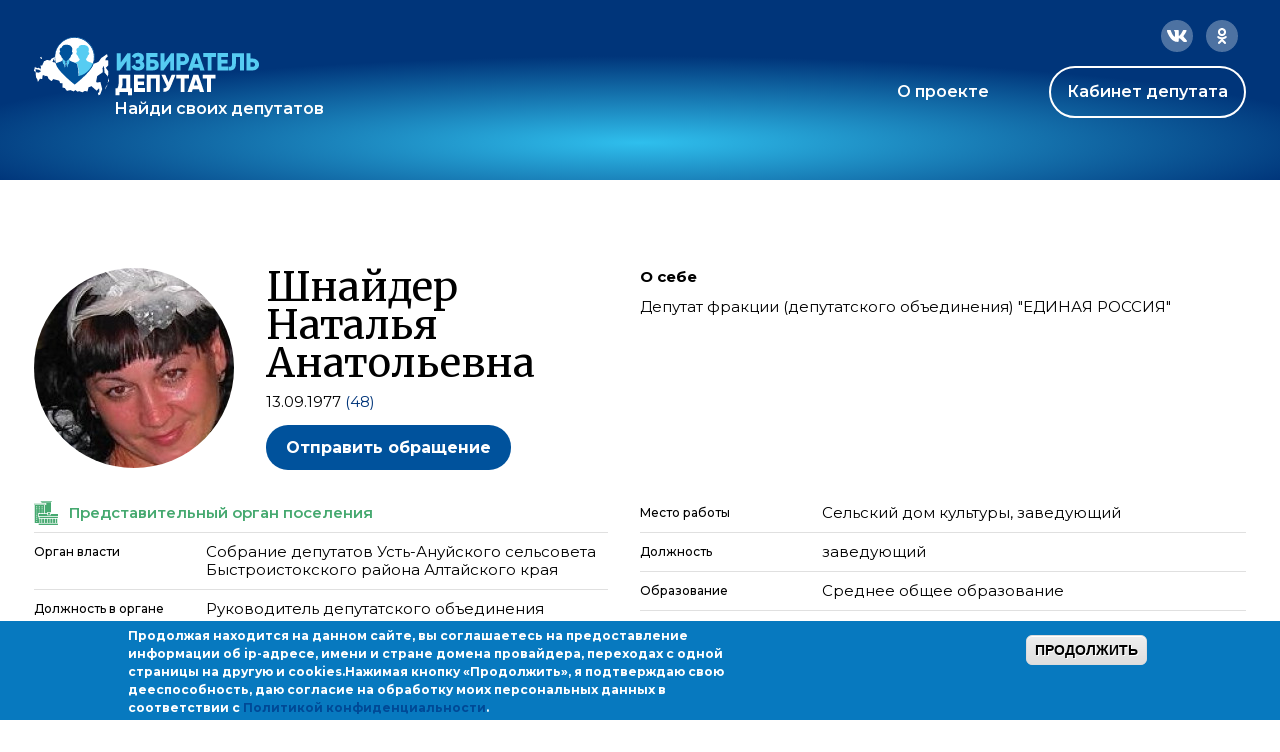

--- FILE ---
content_type: text/html; charset=utf-8
request_url: https://ideputat.er.ru/user/7064
body_size: 13772
content:
<!DOCTYPE html>
<!--[if IE 7]><html class="no-js lt-ie10 lt-ie9 lt-ie8 page-user-level-5" lang="ru" data-staticurl="/sites/all/themes/mdt/static/"><![endif]-->
<!--[if IE 8]><html class="no-js lt-ie10 lt-ie9 page-user-level-5" lang="ru" data-staticurl="/sites/all/themes/mdt/static/"><![endif]-->
<!--[if IE 9]><html class="no-js lt-ie10 page-user-level-5" lang="ru" data-staticurl="/sites/all/themes/mdt/static/"><![endif]-->
<!--[if gt IE 9]><!--><html class="no-js page-user-level-5" lang='ru' data-staticurl="/sites/all/themes/mdt/static/"><!--<![endif]-->

<head>
  <meta http-equiv="Content-Type" content="text/html; charset=utf-8" />
<link rel="apple-touch-icon" sizes="180x180" href="/sites/default/files/favicons/apple-touch-icon.png"/>
<link rel="icon" type="image/png" sizes="32x32" href="/sites/default/files/favicons/favicon-32x32.png"/>
<link rel="icon" type="image/png" sizes="16x16" href="/sites/default/files/favicons/favicon-16x16.png"/>
<link rel="manifest" href="/sites/default/files/favicons/site.webmanifest"/>
<link rel="mask-icon" href="/sites/default/files/favicons/safari-pinned-tab.svg" color="#00aba9"/>
<meta name="msapplication-TileColor" content="#00aba9"/>
<meta name="theme-color" content="#b4d4f4"/>
<link rel="profile" href="http://www.w3.org/1999/xhtml/vocab" />
<meta name="viewport" content="width=device-width" />
<link rel="stylesheet" href="https://use.fontawesome.com/releases/v5.0.6/css/all.css" />
<meta name="description" content="Руководитель депутатского объединения (Собрание депутатов Усть-Ануйского сельсовета Быстроистокского района Алтайского края)" />
<link rel="canonical" href="https://ideputat.er.ru/user/7064" />
<link rel="shortlink" href="https://ideputat.er.ru/user/7064" />
<meta property="og:site_name" content="Избиратель - Депутат" />
<meta property="og:type" content="politician" />
<meta property="og:url" content="https://ideputat.er.ru/user/7064" />
<meta property="og:title" content="Шнайдер Наталья Анатольевна" />
<meta property="og:description" content="Руководитель депутатского объединения (Собрание депутатов Усть-Ануйского сельсовета Быстроистокского района Алтайского края)" />
<meta property="og:image" content="https://ideputat.er.ru/sites/default/files/deputy/7064.jpg" />
<meta property="profile:username" content="Шнайдер Наталья Анатольевна" />
  <title>Шнайдер Наталья Анатольевна | Избиратель - Депутат</title>
  <style type="text/css" media="all">
@import url("https://ideputat.er.ru/modules/system/system.base.css?t49s5p");
@import url("https://ideputat.er.ru/modules/system/system.menus.css?t49s5p");
@import url("https://ideputat.er.ru/modules/system/system.messages.css?t49s5p");
@import url("https://ideputat.er.ru/modules/system/system.theme.css?t49s5p");
</style>
<style type="text/css" media="all">
@import url("https://ideputat.er.ru/sites/all/modules/contrib/jquery_update/replace/ui/themes/base/minified/jquery.ui.core.min.css?t49s5p");
@import url("https://ideputat.er.ru/sites/all/modules/contrib/jquery_update/replace/ui/themes/base/minified/jquery.ui.theme.min.css?t49s5p");
</style>
<style type="text/css" media="all">
@import url("https://ideputat.er.ru/sites/all/modules/idepvoting/idepvoting.css?t49s5p");
@import url("https://ideputat.er.ru/sites/all/modules/contrib/calendar/css/calendar_multiday.css?t49s5p");
@import url("https://ideputat.er.ru/modules/comment/comment.css?t49s5p");
@import url("https://ideputat.er.ru/sites/all/modules/contrib/date/date_repeat_field/date_repeat_field.css?t49s5p");
@import url("https://ideputat.er.ru/modules/field/theme/field.css?t49s5p");
@import url("https://ideputat.er.ru/sites/all/modules/contrib/field_hidden/field_hidden.css?t49s5p");
@import url("https://ideputat.er.ru/sites/all/modules/contrib/geofield_ymap/geofield_ymap.css?t49s5p");
@import url("https://ideputat.er.ru/modules/node/node.css?t49s5p");
@import url("https://ideputat.er.ru/modules/user/user.css?t49s5p");
@import url("https://ideputat.er.ru/sites/all/modules/contrib/views/css/views.css?t49s5p");
</style>
<style type="text/css" media="all">
@import url("https://ideputat.er.ru/sites/all/modules/contrib/colorbox/styles/default/colorbox_style.css?t49s5p");
@import url("https://ideputat.er.ru/sites/all/modules/contrib/ctools/css/ctools.css?t49s5p");
@import url("https://ideputat.er.ru/sites/all/modules/contrib/ctools/css/modal.css?t49s5p");
@import url("https://ideputat.er.ru/sites/all/modules/contrib/modal_forms/css/modal_forms_popup.css?t49s5p");
@import url("https://ideputat.er.ru/sites/all/modules/contrib/admin_menu_navbar/css/admin_menu_navbar_desktop.css?t49s5p");
@import url("https://ideputat.er.ru/sites/all/modules/contrib/eu_cookie_compliance/css/eu_cookie_compliance.css?t49s5p");
@import url("https://ideputat.er.ru/sites/all/modules/contrib/date/date_api/date.css?t49s5p");
@import url("https://ideputat.er.ru/sites/all/modules/mdm/css/common.theme.css?t49s5p");
@import url("https://ideputat.er.ru/sites/default/files/ctools/css/8695a9d3e23511e74e4cde79b7ae1666.css?t49s5p");
</style>
<style type="text/css" media="all">
@import url("https://ideputat.er.ru/sites/all/themes/mdt/static/css/mdt.css?t49s5p");
</style>
  <script type="text/javascript" src="https://ideputat.er.ru/sites/all/modules/contrib/jquery_update/replace/jquery/1.12/jquery.min.js?v=1.12.4"></script>
<script type="text/javascript" src="https://ideputat.er.ru/misc/jquery-extend-3.4.0.js?v=1.12.4"></script>
<script type="text/javascript" src="https://ideputat.er.ru/misc/jquery-html-prefilter-3.5.0-backport.js?v=1.12.4"></script>
<script type="text/javascript" src="https://ideputat.er.ru/misc/jquery.once.js?v=1.2"></script>
<script type="text/javascript" src="https://ideputat.er.ru/misc/drupal.js?t49s5p"></script>
<script type="text/javascript" src="https://ideputat.er.ru/sites/all/modules/contrib/jquery_update/js/jquery_browser.js?v=0.0.1"></script>
<script type="text/javascript" src="https://ideputat.er.ru/sites/all/modules/contrib/jquery_update/replace/ui/ui/minified/jquery.ui.core.min.js?v=1.10.2"></script>
<script type="text/javascript" src="https://ideputat.er.ru/sites/all/modules/contrib/jquery_update/replace/ui/external/jquery.cookie.js?v=67fb34f6a866c40d0570"></script>
<script type="text/javascript" src="https://ideputat.er.ru/sites/all/modules/contrib/jquery_update/replace/jquery.form/4/jquery.form.min.js?v=4.2.1"></script>
<script type="text/javascript" src="https://ideputat.er.ru/sites/all/libraries/history.js/scripts/bundled/html4%2Bhtml5/jquery.history.js?t49s5p"></script>
<script type="text/javascript" src="https://ideputat.er.ru/misc/ajax.js?v=7.101"></script>
<script type="text/javascript" src="https://ideputat.er.ru/sites/all/modules/contrib/jquery_update/js/jquery_update.js?v=0.0.1"></script>
<script type="text/javascript" src="https://ideputat.er.ru/sites/all/modules/contrib/admin_menu/admin_devel/admin_devel.js?t49s5p"></script>
<script type="text/javascript" src="https://ideputat.er.ru/sites/all/modules/contrib/ajax_error_behavior/ajax_error_behavior.js?t49s5p"></script>
<script type="text/javascript" src="https://ideputat.er.ru/sites/all/modules/contrib/autoupload/js/autoupload.js?t49s5p"></script>
<script type="text/javascript" src="https://ideputat.er.ru/sites/all/modules/contrib/entityreference/js/entityreference.js?t49s5p"></script>
<script type="text/javascript" src="https://ideputat.er.ru/sites/all/modules/contrib/spamspan/spamspan.js?t49s5p"></script>
<script type="text/javascript" src="https://ideputat.er.ru/sites/all/themes/fortytwo/static/js/lib/lodash.js?t49s5p"></script>
<script type="text/javascript" src="https://ideputat.er.ru/sites/all/themes/fortytwo/static/js/lib/polyfills/placeholder.js?t49s5p"></script>
<script type="text/javascript" src="https://ideputat.er.ru/sites/default/files/languages/ru_biL8xJRk9nmcpY2stnMj8JgrFNwf25HMJcpHB1YItb4.js?t49s5p"></script>
<script type="text/javascript" src="https://ideputat.er.ru/sites/all/libraries/colorbox/jquery.colorbox-min.js?t49s5p"></script>
<script type="text/javascript" src="https://ideputat.er.ru/sites/all/modules/contrib/colorbox/js/colorbox.js?t49s5p"></script>
<script type="text/javascript" src="https://ideputat.er.ru/sites/all/modules/contrib/colorbox/styles/default/colorbox_style.js?t49s5p"></script>
<script type="text/javascript" src="https://ideputat.er.ru/sites/all/modules/contrib/colorbox/js/colorbox_load.js?t49s5p"></script>
<script type="text/javascript" src="https://ideputat.er.ru/sites/all/modules/contrib/colorbox/js/colorbox_inline.js?t49s5p"></script>
<script type="text/javascript" src="https://ideputat.er.ru/sites/all/modules/mdm/js/colorbox.js?t49s5p"></script>
<script type="text/javascript" src="https://cdnjs.cloudflare.com/ajax/libs/jquery.inputmask/3.3.11/inputmask/inputmask.min.js"></script>
<script type="text/javascript" src="https://cdnjs.cloudflare.com/ajax/libs/jquery.inputmask/3.3.11/inputmask/jquery.inputmask.min.js"></script>
<script type="text/javascript" src="https://ideputat.er.ru/misc/progress.js?v=7.101"></script>
<script type="text/javascript" src="https://ideputat.er.ru/sites/all/modules/contrib/ctools/js/modal.js?t49s5p"></script>
<script type="text/javascript" src="https://ideputat.er.ru/sites/all/modules/contrib/modal_forms/js/modal_forms_popup.js?t49s5p"></script>
<script type="text/javascript" src="https://ideputat.er.ru/sites/all/modules/contrib/views/js/base.js?t49s5p"></script>
<script type="text/javascript" src="https://ideputat.er.ru/sites/all/modules/contrib/views/js/ajax_view.js?t49s5p"></script>
<script type="text/javascript" src="https://cdnjs.cloudflare.com/ajax/libs/clappr/0.4.7/clappr.min.js"></script>
<script type="text/javascript" src="https://cdnjs.cloudflare.com/ajax/libs/lodash.js/4.17.21/lodash.min.js"></script>
<script type="text/javascript" src="https://cdnjs.cloudflare.com/ajax/libs/jScrollPane/2.2.2/script/jquery.jscrollpane.min.js"></script>
<script type="text/javascript" src="https://vk.com/js/api/openapi.js?159"></script>
<script type="text/javascript" src="https://ideputat.er.ru/sites/all/modules/contrib/views_ajax_history/views_ajax_history.js?t49s5p"></script>
<script type="text/javascript" src="https://ideputat.er.ru/sites/all/themes/fortytwo/static/js/lib/modernizr.js?t49s5p"></script>
<script type="text/javascript" src="https://ideputat.er.ru/sites/all/themes/fortytwo/static/js/fortytwo.js?t49s5p"></script>
<script type="text/javascript" src="https://ideputat.er.ru/sites/all/themes/mdt/static/js/mdt.js?t49s5p"></script>
<script type="text/javascript">
<!--//--><![CDATA[//><!--
jQuery.extend(Drupal.settings, {"basePath":"\/","pathPrefix":"","setHasJsCookie":0,"ajaxPageState":{"theme":"mdt","theme_token":"LW-pIQea8aSVcgHjG4i1-igczbKEMKAa3sBArUo8tvg","jquery_version":"1.12","jquery_version_token":"U1DQB3FtqFm2BG7tv5JlZFmu0X2vkeWoYfY5QNluXtA","js":{"0":1,"sites\/all\/modules\/contrib\/eu_cookie_compliance\/js\/eu_cookie_compliance.min.js":1,"sites\/all\/modules\/contrib\/jquery_update\/replace\/jquery\/1.12\/jquery.min.js":1,"misc\/jquery-extend-3.4.0.js":1,"misc\/jquery-html-prefilter-3.5.0-backport.js":1,"misc\/jquery.once.js":1,"misc\/drupal.js":1,"sites\/all\/modules\/contrib\/jquery_update\/js\/jquery_browser.js":1,"sites\/all\/modules\/contrib\/jquery_update\/replace\/ui\/ui\/minified\/jquery.ui.core.min.js":1,"sites\/all\/modules\/contrib\/jquery_update\/replace\/ui\/external\/jquery.cookie.js":1,"sites\/all\/modules\/contrib\/jquery_update\/replace\/jquery.form\/4\/jquery.form.min.js":1,"sites\/all\/libraries\/history.js\/scripts\/bundled\/html4+html5\/jquery.history.js":1,"misc\/ajax.js":1,"sites\/all\/modules\/contrib\/jquery_update\/js\/jquery_update.js":1,"sites\/all\/modules\/contrib\/admin_menu\/admin_devel\/admin_devel.js":1,"sites\/all\/modules\/contrib\/ajax_error_behavior\/ajax_error_behavior.js":1,"sites\/all\/modules\/contrib\/autoupload\/js\/autoupload.js":1,"sites\/all\/modules\/contrib\/entityreference\/js\/entityreference.js":1,"sites\/all\/modules\/contrib\/spamspan\/spamspan.js":1,"sites\/all\/themes\/fortytwo\/static\/js\/lib\/lodash.js":1,"sites\/all\/themes\/fortytwo\/static\/js\/lib\/polyfills\/placeholder.js":1,"public:\/\/languages\/ru_biL8xJRk9nmcpY2stnMj8JgrFNwf25HMJcpHB1YItb4.js":1,"sites\/all\/libraries\/colorbox\/jquery.colorbox-min.js":1,"sites\/all\/modules\/contrib\/colorbox\/js\/colorbox.js":1,"sites\/all\/modules\/contrib\/colorbox\/styles\/default\/colorbox_style.js":1,"sites\/all\/modules\/contrib\/colorbox\/js\/colorbox_load.js":1,"sites\/all\/modules\/contrib\/colorbox\/js\/colorbox_inline.js":1,"sites\/all\/modules\/mdm\/js\/colorbox.js":1,"https:\/\/cdnjs.cloudflare.com\/ajax\/libs\/jquery.inputmask\/3.3.11\/inputmask\/inputmask.min.js":1,"https:\/\/cdnjs.cloudflare.com\/ajax\/libs\/jquery.inputmask\/3.3.11\/inputmask\/jquery.inputmask.min.js":1,"misc\/progress.js":1,"sites\/all\/modules\/contrib\/ctools\/js\/modal.js":1,"sites\/all\/modules\/contrib\/modal_forms\/js\/modal_forms_popup.js":1,"sites\/all\/modules\/contrib\/views\/js\/base.js":1,"sites\/all\/modules\/contrib\/views\/js\/ajax_view.js":1,"https:\/\/cdnjs.cloudflare.com\/ajax\/libs\/clappr\/0.4.7\/clappr.min.js":1,"https:\/\/cdnjs.cloudflare.com\/ajax\/libs\/lodash.js\/4.17.21\/lodash.min.js":1,"https:\/\/cdnjs.cloudflare.com\/ajax\/libs\/jScrollPane\/2.2.2\/script\/jquery.jscrollpane.min.js":1,"https:\/\/vk.com\/js\/api\/openapi.js?159":1,"sites\/all\/modules\/contrib\/views_ajax_history\/views_ajax_history.js":1,"sites\/all\/themes\/fortytwo\/static\/js\/lib\/modernizr.js":1,"sites\/all\/themes\/fortytwo\/static\/js\/fortytwo.js":1,"sites\/all\/themes\/mdt\/static\/js\/mdt.js":1},"css":{"modules\/system\/system.base.css":1,"modules\/system\/system.menus.css":1,"modules\/system\/system.messages.css":1,"modules\/system\/system.theme.css":1,"misc\/ui\/jquery.ui.core.css":1,"misc\/ui\/jquery.ui.theme.css":1,"sites\/all\/modules\/idepvoting\/idepvoting.css":1,"sites\/all\/modules\/contrib\/calendar\/css\/calendar_multiday.css":1,"modules\/comment\/comment.css":1,"sites\/all\/modules\/contrib\/date\/date_repeat_field\/date_repeat_field.css":1,"modules\/field\/theme\/field.css":1,"sites\/all\/modules\/contrib\/field_hidden\/field_hidden.css":1,"sites\/all\/modules\/contrib\/geofield_ymap\/geofield_ymap.css":1,"modules\/node\/node.css":1,"modules\/user\/user.css":1,"sites\/all\/modules\/contrib\/views\/css\/views.css":1,"sites\/all\/modules\/contrib\/colorbox\/styles\/default\/colorbox_style.css":1,"sites\/all\/modules\/contrib\/ctools\/css\/ctools.css":1,"sites\/all\/modules\/contrib\/ctools\/css\/modal.css":1,"sites\/all\/modules\/contrib\/modal_forms\/css\/modal_forms_popup.css":1,"sites\/all\/modules\/contrib\/admin_menu_navbar\/css\/admin_menu_navbar_desktop.css":1,"sites\/all\/modules\/contrib\/eu_cookie_compliance\/css\/eu_cookie_compliance.css":1,"sites\/all\/modules\/contrib\/date\/date_api\/date.css":1,"sites\/all\/modules\/mdm\/css\/common.theme.css":1,"public:\/\/ctools\/css\/8695a9d3e23511e74e4cde79b7ae1666.css":1,"sites\/all\/themes\/mdt\/static\/css\/mdt.css":1,"sites\/all\/themes\/mdt\/static\/css\/temporary.css":1}},"ajaxErrorBehavior":{"behavior":"core","error":"There was some error in the user interface, please contact the site administrator.","watchdog_url":"https:\/\/ideputat.er.ru\/ajax_error_behavior\/watchdog"},"colorbox":{"transition":"elastic","speed":"350","opacity":"0.85","slideshow":false,"slideshowAuto":true,"slideshowSpeed":"2500","slideshowStart":"start slideshow","slideshowStop":"stop slideshow","current":"{current} \u0438\u0437 {total}","previous":"\u00ab","next":"\u00bb","close":"\u0417\u0430\u043a\u0440\u044b\u0442\u044c","overlayClose":true,"returnFocus":true,"maxWidth":"98%","maxHeight":"98%","initialWidth":"300","initialHeight":"250","fixed":true,"scrolling":true,"mobiledetect":false,"mobiledevicewidth":"480px","file_public_path":"\/sites\/default\/files","specificPagesDefaultValue":"admin*\nimagebrowser*\nimg_assist*\nimce*\nnode\/add\/*\nnode\/*\/edit\nprint\/*\nprintpdf\/*\nsystem\/ajax\nsystem\/ajax\/*"},"jcarousel":{"ajaxPath":"\/jcarousel\/ajax\/views"},"CToolsModal":{"loadingText":"\u0417\u0430\u0433\u0440\u0443\u0437\u043a\u0430...","closeText":"\u0417\u0430\u043a\u0440\u044b\u0442\u044c \u043e\u043a\u043d\u043e","closeImage":"\u003Cimg src=\u0022https:\/\/ideputat.er.ru\/sites\/all\/modules\/contrib\/ctools\/images\/icon-close-window.png\u0022 alt=\u0022\u0417\u0430\u043a\u0440\u044b\u0442\u044c \u043e\u043a\u043d\u043e\u0022 title=\u0022\u0417\u0430\u043a\u0440\u044b\u0442\u044c \u043e\u043a\u043d\u043e\u0022 \/\u003E","throbber":"\u003Cimg src=\u0022https:\/\/ideputat.er.ru\/sites\/all\/modules\/contrib\/ctools\/images\/throbber.gif\u0022 alt=\u0022\u0417\u0430\u0433\u0440\u0443\u0437\u043a\u0430\u0022 title=\u0022\u0417\u0430\u0433\u0440\u0443\u0437\u043a\u0430...\u0022 \/\u003E"},"modal-popup-small":{"modalSize":{"type":"fixed","width":300,"height":300},"modalOptions":{"opacity":0.85,"background":"#000"},"animation":"fadeIn","modalTheme":"ModalFormsPopup","throbber":"\u003Cimg src=\u0022https:\/\/ideputat.er.ru\/sites\/all\/modules\/contrib\/modal_forms\/images\/loading_animation.gif\u0022 alt=\u0022\u0417\u0430\u0433\u0440\u0443\u0437\u043a\u0430...\u0022 title=\u0022\u0417\u0430\u0433\u0440\u0443\u0437\u043a\u0430\u0022 \/\u003E","closeText":"\u0417\u0430\u043a\u0440\u044b\u0442\u044c"},"modal-popup-medium":{"modalSize":{"type":"fixed","width":550,"height":450},"modalOptions":{"opacity":0.85,"background":"#000"},"animation":"fadeIn","modalTheme":"ModalFormsPopup","throbber":"\u003Cimg src=\u0022https:\/\/ideputat.er.ru\/sites\/all\/modules\/contrib\/modal_forms\/images\/loading_animation.gif\u0022 alt=\u0022\u0417\u0430\u0433\u0440\u0443\u0437\u043a\u0430...\u0022 title=\u0022\u0417\u0430\u0433\u0440\u0443\u0437\u043a\u0430\u0022 \/\u003E","closeText":"\u0417\u0430\u043a\u0440\u044b\u0442\u044c"},"modal-popup-large":{"modalSize":{"type":"scale","width":0.8,"height":0.8},"modalOptions":{"opacity":0.85,"background":"#000"},"animation":"fadeIn","modalTheme":"ModalFormsPopup","throbber":"\u003Cimg src=\u0022https:\/\/ideputat.er.ru\/sites\/all\/modules\/contrib\/modal_forms\/images\/loading_animation.gif\u0022 alt=\u0022\u0417\u0430\u0433\u0440\u0443\u0437\u043a\u0430...\u0022 title=\u0022\u0417\u0430\u0433\u0440\u0443\u0437\u043a\u0430\u0022 \/\u003E","closeText":"\u0417\u0430\u043a\u0440\u044b\u0442\u044c"},"viewsAjaxHistory":{"renderPageItem":0},"views":{"ajax_path":"\/views\/ajax","ajaxViews":{"views_dom_id:7d492c8a3b262c378484e4d0ac2e6154":{"view_name":"dep_search","view_display_id":"same_region","view_args":"15632","view_path":"user\/15632","view_base_path":"region_deputy","view_dom_id":"7d492c8a3b262c378484e4d0ac2e6154","pager_element":0},"views_dom_id:8c2801b1fd5b1109db0e60cb0f0de514":{"view_name":"dep_media","view_display_id":"dep_news","view_args":"7064","view_path":"user\/7064","view_base_path":"user_content","view_dom_id":"8c2801b1fd5b1109db0e60cb0f0de514","pager_element":"1"},"views_dom_id:5b3ea1ee9c9c05b9fb0a9bba4b5b9d8d":{"view_name":"dep_media","view_display_id":"dep_photos","view_args":"7064","view_path":"user\/7064","view_base_path":"user_content","view_dom_id":"5b3ea1ee9c9c05b9fb0a9bba4b5b9d8d","pager_element":"2"},"views_dom_id:d32ebf81c6c4325558b7b53940704c50":{"view_name":"dep_media","view_display_id":"dep_videos","view_args":"7064","view_path":"user\/7064","view_base_path":"user_content","view_dom_id":"d32ebf81c6c4325558b7b53940704c50","pager_element":"3"}}},"urlIsAjaxTrusted":{"\/views\/ajax":true},"better_exposed_filters":{"views":{"dep_search":{"displays":{"same_region":{"filters":[]}}},"dep_media":{"displays":{"dep_news":{"filters":[]},"dep_photos":{"filters":[]},"dep_videos":{"filters":[]}}}}},"eu_cookie_compliance":{"cookie_policy_version":"1.0.0","popup_enabled":1,"popup_agreed_enabled":0,"popup_hide_agreed":0,"popup_clicking_confirmation":1,"popup_scrolling_confirmation":0,"popup_html_info":"\u003Cdiv class=\u0022eu-cookie-compliance-banner eu-cookie-compliance-banner-info eu-cookie-compliance-banner--default\u0022\u003E\n  \u003Cdiv class=\u0022popup-content info\u0022\u003E\n        \u003Cdiv id=\u0022popup-text\u0022\u003E\n      \u003Cp\u003E\u041f\u0440\u043e\u0434\u043e\u043b\u0436\u0430\u044f \u043d\u0430\u0445\u043e\u0434\u0438\u0442\u0441\u044f \u043d\u0430 \u0434\u0430\u043d\u043d\u043e\u043c \u0441\u0430\u0439\u0442\u0435, \u0432\u044b \u0441\u043e\u0433\u043b\u0430\u0448\u0430\u0435\u0442\u0435\u0441\u044c \u043d\u0430 \u043f\u0440\u0435\u0434\u043e\u0441\u0442\u0430\u0432\u043b\u0435\u043d\u0438\u0435 \u0438\u043d\u0444\u043e\u0440\u043c\u0430\u0446\u0438\u0438 \u043e\u0431 ip-\u0430\u0434\u0440\u0435\u0441\u0435, \u0438\u043c\u0435\u043d\u0438 \u0438 \u0441\u0442\u0440\u0430\u043d\u0435 \u0434\u043e\u043c\u0435\u043d\u0430 \u043f\u0440\u043e\u0432\u0430\u0439\u0434\u0435\u0440\u0430, \u043f\u0435\u0440\u0435\u0445\u043e\u0434\u0430\u0445 \u0441 \u043e\u0434\u043d\u043e\u0439 \u0441\u0442\u0440\u0430\u043d\u0438\u0446\u044b \u043d\u0430 \u0434\u0440\u0443\u0433\u0443\u044e \u0438 cookies.\u003C\/p\u003E\u003Cp\u003E\u041d\u0430\u0436\u0438\u043c\u0430\u044f \u043a\u043d\u043e\u043f\u043a\u0443 \u00ab\u041f\u0440\u043e\u0434\u043e\u043b\u0436\u0438\u0442\u044c\u00bb, \u044f \u043f\u043e\u0434\u0442\u0432\u0435\u0440\u0436\u0434\u0430\u044e \u0441\u0432\u043e\u044e \u0434\u0435\u0435\u0441\u043f\u043e\u0441\u043e\u0431\u043d\u043e\u0441\u0442\u044c, \u0434\u0430\u044e \u0441\u043e\u0433\u043b\u0430\u0441\u0438\u0435 \u043d\u0430 \u043e\u0431\u0440\u0430\u0431\u043e\u0442\u043a\u0443 \u043c\u043e\u0438\u0445 \u043f\u0435\u0440\u0441\u043e\u043d\u0430\u043b\u044c\u043d\u044b\u0445 \u0434\u0430\u043d\u043d\u044b\u0445 \u0432 \u0441\u043e\u043e\u0442\u0432\u0435\u0442\u0441\u0442\u0432\u0438\u0438 \u0441 \u003Ca href=\u0022\/privacy\u0022\u003E\u041f\u043e\u043b\u0438\u0442\u0438\u043a\u043e\u0439 \u043a\u043e\u043d\u0444\u0438\u0434\u0435\u043d\u0446\u0438\u0430\u043b\u044c\u043d\u043e\u0441\u0442\u0438\u003C\/a\u003E.\u003C\/p\u003E          \u003C\/div\u003E\n    \n    \u003Cdiv id=\u0022popup-buttons\u0022 class=\u0022\u0022\u003E\n            \u003Cbutton type=\u0022button\u0022 class=\u0022agree-button eu-cookie-compliance-default-button\u0022\u003E\u041f\u0440\u043e\u0434\u043e\u043b\u0436\u0438\u0442\u044c\u003C\/button\u003E\n          \u003C\/div\u003E\n  \u003C\/div\u003E\n\u003C\/div\u003E","use_mobile_message":false,"mobile_popup_html_info":"\u003Cdiv class=\u0022eu-cookie-compliance-banner eu-cookie-compliance-banner-info eu-cookie-compliance-banner--default\u0022\u003E\n  \u003Cdiv class=\u0022popup-content info\u0022\u003E\n        \u003Cdiv id=\u0022popup-text\u0022\u003E\n                \u003C\/div\u003E\n    \n    \u003Cdiv id=\u0022popup-buttons\u0022 class=\u0022\u0022\u003E\n            \u003Cbutton type=\u0022button\u0022 class=\u0022agree-button eu-cookie-compliance-default-button\u0022\u003E\u041f\u0440\u043e\u0434\u043e\u043b\u0436\u0438\u0442\u044c\u003C\/button\u003E\n          \u003C\/div\u003E\n  \u003C\/div\u003E\n\u003C\/div\u003E\n","mobile_breakpoint":"768","popup_html_agreed":"\u003Cdiv\u003E\n  \u003Cdiv class=\u0022popup-content agreed\u0022\u003E\n    \u003Cdiv id=\u0022popup-text\u0022\u003E\n      \u003Cp\u003E\u0026lt;h2\u0026gt;Thank you for accepting cookies\u0026lt;\/h2\u0026gt;\u0026lt;p\u0026gt;You can now hide this message or find out more about cookies.\u0026lt;\/p\u0026gt;\u003C\/p\u003E\n    \u003C\/div\u003E\n    \u003Cdiv id=\u0022popup-buttons\u0022\u003E\n      \u003Cbutton type=\u0022button\u0022 class=\u0022hide-popup-button eu-cookie-compliance-hide-button\u0022\u003E\u0421\u043a\u0440\u044b\u0442\u044c\u003C\/button\u003E\n          \u003C\/div\u003E\n  \u003C\/div\u003E\n\u003C\/div\u003E","popup_use_bare_css":false,"popup_height":"auto","popup_width":"100%","popup_delay":1000,"popup_link":"\/node\/3","popup_link_new_window":1,"popup_position":null,"fixed_top_position":1,"popup_language":"ru","store_consent":false,"better_support_for_screen_readers":0,"reload_page":0,"domain":"","domain_all_sites":null,"popup_eu_only_js":0,"cookie_lifetime":"100","cookie_session":false,"disagree_do_not_show_popup":0,"method":"default","allowed_cookies":"","withdraw_markup":"\u003Cbutton type=\u0022button\u0022 class=\u0022eu-cookie-withdraw-tab\u0022\u003EPrivacy settings\u003C\/button\u003E\n\u003Cdiv class=\u0022eu-cookie-withdraw-banner\u0022\u003E\n  \u003Cdiv class=\u0022popup-content info\u0022\u003E\n    \u003Cdiv id=\u0022popup-text\u0022\u003E\n      \u003Cp\u003E\u0026lt;h2\u0026gt;We use cookies on this site to enhance your user experience\u0026lt;\/h2\u0026gt;\u0026lt;p\u0026gt;You have given your consent for us to set cookies.\u0026lt;\/p\u0026gt;\u003C\/p\u003E\n    \u003C\/div\u003E\n    \u003Cdiv id=\u0022popup-buttons\u0022\u003E\n      \u003Cbutton type=\u0022button\u0022 class=\u0022eu-cookie-withdraw-button\u0022\u003EWithdraw consent\u003C\/button\u003E\n    \u003C\/div\u003E\n  \u003C\/div\u003E\n\u003C\/div\u003E\n","withdraw_enabled":false,"withdraw_button_on_info_popup":false,"cookie_categories":[],"cookie_categories_details":[],"enable_save_preferences_button":true,"cookie_name":"","cookie_value_disagreed":"0","cookie_value_agreed_show_thank_you":"1","cookie_value_agreed":"2","containing_element":"body","automatic_cookies_removal":true,"close_button_action":"close_banner"},"currentPath":"user\/7064","currentPathIsAdmin":false});
//--><!]]>
</script>
</head>
<body class="html not-front not-logged-in no-sidebars page-user page-user- page-user-7064 columns-middle   layout-adaptive ft-tabs page-user-role-2 page-user-role-3 page-user-level-5 page-user-level-5" >

  <div id="skip-link">
    <a href="#main-content" class="element-invisible element-focusable">Перейти к основному содержанию</a>
  </div>
    <div id="global_wrapper" class="bg-blue">
  <div class="wrapper">
    <header>
      <div class="header-inner">
        <div class="socials">
          <a href="https://connect.ok.ru/offer?url=https://ideputat.er.ru/user/7064" class="ok"
             onclick="javascript:window.open(this.href,'','menubar=no,toolbar=no,resizable=yes,scrollbars=yes,height=600,width=600');return false;">
            <svg class="grow" width="32" height="32" viewBox="0 0 32 32" fill="none" xmlns="http://www.w3.org/2000/svg">
              <rect width="32" height="32" rx="16" fill="white" fill-opacity="0.3"/>
              <path
                d="M19.5924 18.4179C20.155 18.0436 20.4988 17.7629 20.6551 17.5445C20.8427 17.295 20.8427 16.9519 20.6864 16.5776C20.5301 16.3281 20.3113 16.1409 20.0612 16.0785C19.6862 16.0162 19.3423 16.1097 18.9673 16.3904L18.5922 16.64C18.2796 16.8271 17.9358 16.9519 17.592 17.0767C17.0606 17.2326 16.5292 17.295 15.9979 17.295C15.4352 17.295 14.9039 17.2326 14.4038 17.0767C14.0287 16.9519 13.7161 16.8271 13.4036 16.64L13.0285 16.3904C12.6534 16.1097 12.2783 16.0162 11.9657 16.0785C11.6532 16.1409 11.4656 16.3281 11.3406 16.5776C11.1531 16.9519 11.1531 17.295 11.3406 17.5445C11.4656 17.7629 11.8407 18.0436 12.4033 18.4179C13.0597 18.8546 13.9974 19.1353 15.2477 19.26L12.2158 22.2856C11.9032 22.5663 11.8407 22.8782 11.9657 23.2213C12.0908 23.5644 12.3096 23.7828 12.6846 23.9075C13.0285 24.0323 13.341 23.9699 13.6223 23.6892L15.9979 21.3187L18.4046 23.7204C18.6547 24.0011 18.9673 24.0635 19.3111 23.9387C19.6549 23.814 19.905 23.5644 20.03 23.2213C20.155 22.8782 20.0612 22.5663 19.8112 22.2856L16.7793 19.26C17.967 19.1353 18.9047 18.8546 19.5924 18.4179ZM11.9345 12.0549C11.9345 12.8035 12.0908 13.4585 12.4658 14.0823C12.8409 14.7061 13.341 15.174 13.9662 15.5483C14.5913 15.9226 15.2477 16.0785 15.9979 16.0785C16.7168 16.0785 17.4044 15.9226 18.0296 15.5483C18.6547 15.174 19.1235 14.7061 19.4986 14.0823C19.8737 13.4585 20.0612 12.8035 20.0612 12.0549C20.0612 11.3063 19.8737 10.6513 19.4986 10.0274C19.1235 9.40361 18.6547 8.93574 18.0296 8.56144C17.4044 8.18715 16.7168 8 15.9979 8C15.2477 8 14.5913 8.18715 13.9662 8.56144C13.341 8.93574 12.8409 9.40361 12.4658 10.0274C12.0908 10.6513 11.9345 11.3063 11.9345 12.0549ZM13.9974 12.0549C13.9974 11.4934 14.185 11.0256 14.5913 10.6513C14.9664 10.277 15.4352 10.0586 15.9979 10.0586C16.5292 10.0586 16.9981 10.277 17.4044 10.6513C17.7795 11.0256 17.9983 11.4934 17.9983 12.0549C17.9983 12.6163 17.7795 13.0842 17.4044 13.4585C16.9981 13.8328 16.5292 14.0199 15.9979 14.0199C15.4352 14.0199 14.9664 13.8328 14.5913 13.4585C14.185 13.0842 13.9974 12.6163 13.9974 12.0549Z"
                fill="white"/>
            </svg>
          </a>
          <a href="https://vk.com/share.php?url=https://ideputat.er.ru/user/7064" class="vk"
             onclick="javascript:window.open(this.href,'','menubar=no,toolbar=no,resizable=yes,scrollbars=yes,height=600,width=600');return false;">
            <svg class="grow" width="32" height="32" viewBox="0 0 32 32" fill="none" xmlns="http://www.w3.org/2000/svg">
              <rect width="32" height="32" rx="16" fill="white" fill-opacity="0.3"/>
              <path
                d="M25.5539 10.8178C25.4796 11.1896 25.1822 11.8216 24.6617 12.6766C24.29 13.3086 23.8439 14.0149 23.3234 14.8327C22.8773 15.5019 22.6171 15.8364 22.6171 15.8364C22.4684 16.0595 22.3941 16.2454 22.3941 16.3569C22.3941 16.5056 22.4684 16.6543 22.6171 16.803L22.9517 17.1747C24.7361 19.0335 25.7398 20.2974 25.9628 20.9665C26.0372 21.2639 26 21.5242 25.8513 21.6729C25.7026 21.8216 25.5167 21.8959 25.2193 21.8959H23.026C22.7286 21.8959 22.5056 21.8216 22.2825 21.6357C22.1338 21.5613 21.8364 21.3011 21.4647 20.855C21.0929 20.4089 20.7584 20.0372 20.461 19.7398C19.4572 18.8104 18.7138 18.3271 18.2677 18.3271C18.0446 18.3271 17.8959 18.3643 17.8216 18.4387C17.7472 18.513 17.71 18.6989 17.71 18.9219C17.6729 19.1078 17.6729 19.4796 17.6729 20.0744V21.0409C17.6729 21.3383 17.5985 21.5613 17.4498 21.6729C17.2268 21.8216 16.7807 21.8959 16.1115 21.8959C14.9219 21.8959 13.7695 21.5613 12.5799 20.855C11.3903 20.1859 10.3494 19.1822 9.45725 17.881C8.60223 16.7658 7.89591 15.6134 7.33829 14.4238C6.89219 13.5316 6.52045 12.7138 6.26022 11.9331C6.07435 11.3383 6 10.8922 6 10.632C6 10.223 6.22305 10 6.74349 10H8.9368C9.19703 10 9.3829 10.0743 9.5316 10.1859C9.6803 10.3346 9.79182 10.5576 9.90335 10.855C10.2379 11.8587 10.6468 12.8253 11.1673 13.7546C11.6134 14.6468 12.0595 15.3532 12.5056 15.8736C12.9517 16.4312 13.2862 16.6915 13.5465 16.6915C13.6952 16.6915 13.7695 16.6543 13.8439 16.5428C13.9182 16.4312 13.9554 16.2082 13.9554 15.8736V12.6394C13.9182 12.2677 13.8439 11.8959 13.6952 11.5985C13.6208 11.4498 13.4721 11.2639 13.3234 11.0409C13.1375 10.8178 13.0632 10.6691 13.0632 10.5204C13.0632 10.3717 13.1004 10.2602 13.2119 10.1487C13.3234 10.0743 13.4721 10 13.6208 10H17.0781C17.3011 10 17.4498 10.0743 17.5242 10.1859C17.5985 10.3346 17.6729 10.5204 17.6729 10.8178V15.1301C17.6729 15.3532 17.71 15.539 17.7844 15.6134C17.8587 15.7249 17.9331 15.7621 18.0446 15.7621C18.1561 15.7621 18.3048 15.7249 18.4535 15.6506C18.6022 15.5762 18.7881 15.3903 19.0483 15.0929C19.4944 14.5725 19.9777 13.9405 20.461 13.1599C20.7584 12.6394 21.0929 12.0446 21.3903 11.3755L21.7621 10.632C21.9108 10.223 22.2454 10 22.6915 10H24.8848C25.4796 10 25.7026 10.2974 25.5539 10.8178Z"
                fill="white"/>
            </svg>
          </a>
        </div>

        
          <div class="region region-header"><div class="region_inner">
  <div id="block-18" class="block">

    
  <div class="content">
    <div class="logo"><a href="/" id="logo" rel="home" title="Избиратель - Депутат">
  <svg version="1.1" xmlns="http://www.w3.org/2000/svg" fill="none" height="59" viewbox="0 0 225 59" width="225">
<style type="text/css">
<!--/*--><![CDATA[/* ><!--*/
.st0{fill:#56CCF2;} .st1{fill:#FFFFFF;} .st2{fill:#00529B;}
/*--><!]]>*/
</style>
<path class="st0" d="M118.9,22.5h-2.7v-2.6h7.2v-3.8h-11.1v17.3h6.7c3.5,0,5.8-2.1,5.8-5.4C124.8,24.7,122.4,22.5,118.9,22.5z&#10;&#9; M118.9,29.7h-2.7v-3.5h2.7c1.1,0,1.9,0.5,1.9,1.7C120.9,29.2,120,29.7,118.9,29.7z M108.2,24.5c1.1-0.8,1.7-2,1.7-3.6&#10;&#9;c0-3.1-2.5-5.1-6-5.1c-3.2,0-5,1.6-6.1,3.7l3.3,1.9c0.5-1.1,1.2-1.9,2.7-1.9c1.4,0,2,0.6,2,1.7s-0.8,1.7-2.4,1.7h-1.7v3.5h2.1&#10;&#9;c1.7,0,2.5,0.7,2.5,1.8s-0.8,1.8-2.4,1.8c-1.8,0-2.7-1-3.1-2.4l-3.3,1.9c1,2.4,3,4.1,6.6,4.1c3.6,0,6.3-2,6.3-5.2&#10;&#9;C110.5,26.6,109.6,25.3,108.2,24.5z M130.4,25.5v-9.3h-3.9v17.2h3l6.7-9.3v9.3h3.9V16.2h-3L130.4,25.5z M86.7,25.5v-9.3h-3.9v17.2h3&#10;&#9;l6.7-9.3v9.3h3.9V16.2h-3L86.7,25.5z M159.9,16.2L154,33.4h4.3l0.8-2.7h6.3l0.8,2.7h4.3l-5.8-17.2H159.9z M160.5,27l2-6.3l2,6.3&#10;&#9;H160.5z M187.3,26.5h6.1v-3.7h-6.1v-2.9h6.8v-3.8h-10.6v17.3h10.9v-3.8h-7V26.5z M169.3,19.9h4.4v13.5h3.9V19.9h4.4v-3.8h-12.8V19.9&#10;&#9;z M219,21.6h-2.6v-5.4h-3.9v17.2h6.6c3.3,0,6-2.6,6-5.8C225,24.2,222.4,21.6,219,21.6z M219,29.7h-2.6v-4.4h2.6c1.2,0,2,1,2,2.3&#10;&#9;C221.1,28.8,220.2,29.7,219,29.7z M198,26.5c0,2.9-1.1,3.5-2.9,3.1v3.8c3.2,0.4,6.8-0.8,6.8-6.9V20h4.1v13.4h3.9V16.2H198V26.5z&#10;&#9; M149.1,16.2h-6.6v17.2h3.9V28h2.6c3.3,0,6-2.6,6-5.8S152.5,16.2,149.1,16.2z M149.1,24.3h-2.6v-4.4h2.6c1.2,0,2,1,2,2.3&#10;&#9;C151.2,23.3,150.3,24.3,149.1,24.3z"></path>
<path class="st1" d="M112.9,54.9h3.9V41.5h5.1v13.4h3.9V37.7h-13V54.9z M103.8,48.1h6.1v-3.7h-6.1v-2.9h6.8v-3.8H100v17.2h10.9v-3.8&#10;&#9;h-7V48.1z M96.3,37.7H84.7v7.8c0,2.9-0.6,4.5-1.3,5.7h-1.8v7h3.9v-3.3h8.6v3.3h3.9v-7h-1.8V37.7z M92.3,51.2h-4.8&#10;&#9;c0.6-1.1,1.1-2.9,1.1-5.6v-4.1h3.7V51.2z M159.4,37.7l-5.8,17.2h4.3l0.8-2.7h6.3l0.8,2.7h4.3l-5.8-17.2H159.4z M159.9,48.6l2-6.3&#10;&#9;l2,6.3H159.9z M134.6,45.2l-3.3-7.5h-3.9l5.5,11.8c-0.7,1.2-1.7,1.9-3.5,1.7v3.7c3.2,0.1,5.7-1.3,7.2-5l5-12.2h-3.9L134.6,45.2z&#10;&#9; M168.7,37.7v3.8h4.4v13.4h3.9V41.5h4.4v-3.8H168.7z M155.1,37.7h-12.8v3.8h4.4v13.4h3.9V41.5h4.4V37.7z"></path>
<path class="st1" d="M40.7,39.7c10.9,0,19.7-8.8,19.7-19.7c0-10.9-8.8-19.7-19.7-19.7S21,9.2,21,20C21,30.9,29.8,39.7,40.7,39.7z"></path>
<path class="st1" d="M8,21.7l-0.7-1.9l-1.2,0.4l1,1.9L8,21.7z M71.8,30.8l2.5-2.5l-0.1-4.9l-2.9-0.2l0.5-2l2-1.8L73,17.1l-5.6,3.8&#10;&#9;l-1,1.3l-1.7,2.4l-1.4,0.8l-2.4,1L57,27l-2,3l-1.4-1.4L52,28.4l-0.4,1.3L48,28l0.5-1.3l-2.9-1.4l-2.3,1l-7.5,2.5l-0.1-2l-1.2,0.8&#10;&#9;l-0.2-0.5l-1,1.2L32,30.1l-1.2-2.4l-1-1l0.4-0.5l1.4-1.8l1.7-0.7l3.5-0.1l0.6-0.7l-3.6-0.2l-4.2,1.9l0.4,3.7L29.2,28l-1-0.8&#10;&#9;l-3.8-1.1l-6-1.1l1.4-3.2l1.2,3.1l2.5-1.3L22,19.3l-4.7,2.4l-1,1.8L13,22.9l-3,1.4l-1.9,4.3l-1.7-0.1l0.7,2.4l-1,1.1l0.6,2.6l-2,1.1&#10;&#9;l-2.9-0.5l-0.2-2.3L0,32v1.9L1.6,35L2,40.2l1.4,2.4l0.5,2.3l2-3.1L8.2,42l0.4-3.6l2-0.1v1l1.4-0.5l1.8,0.8l0.6,2l3.1,2.6l1.8-2.1&#10;&#9;l6,1.6l0.8,2.4l2.3,0.2l0.1,4.3l2.3,0.4l2.1,2.9l3.5-0.8l3.2,1.3c0,0,1.8-1.3,1.9-1.4c-0.1,0.1,2,1.8,2.1,1.7c0.1,0,1.6-0.6,1.6-0.6&#10;&#9;l3.2,1.2l2.5-1.4l2.6,0.7l1-4.3l3-1.1l5.1,4.5l2.5-2.5l0.2,3.8l-1.4,1.2l0.7,2.1l1.6-0.8l2-5.4l-1.8-7.2l-2.6,0.6l-1.7-0.4l1.1-6&#10;&#9;l5.5-3.8L68.6,31l1.3-2.1l0.7,6.7l3.5,4.1l0.1-5.6L71.8,30.8z"></path>
<path class="st0" d="M35.3,22.2c-0.1,0-0.1,0.1-0.2,0.1L32.9,24l-0.2,0.2l0.1,0.1h-1.4l0.1-0.1L31.3,24l-2.1-1.7L29,22.2l-0.1-0.1&#10;&#9;L28.6,22v0.6V24v0.1l0.7,3.3l0.5-0.7L31,31l0.7-4.4h-0.1l-0.5-1.6h2l-0.5,1.6l0.7,4.2l1.1-3.9l0.5,0.7l0.7-3.3v-0.1v-1.2v-0.8&#10;&#9;L35.3,22.2z M57.9,25.9c0,0-3.6-1.1-4.8-1.9c-0.6-0.5-1-1.3-1.2-2c1.4-1.2,1.8-3,1.8-3s0-0.4,0.5-0.7c0.7-0.6,1.1-1.6,1.1-2.1&#10;&#9;c0-0.7-0.8-1-0.8-1s0.1-1.3,0.4-2.6c0.1-1-0.2-1.7-0.8-2.5c-0.8-1.1-1.9-1.9-3.8-2.1c-3-0.2-4.2,0.2-5,1c-0.6,0.5-0.7,1.2-0.7,1.6&#10;&#9;c-0.6,0.1-1.2,0.5-1.6,0.8c-0.5,0.5-0.6,0.8-0.6,1.3c0.2,1.3,0.6,2.3,0.7,2.6c-0.4,0-0.8,0.1-0.8,1c0,0.6,0.4,1.6,1.1,2.1&#10;&#9;c0.5,0.4,0.5,0.7,0.5,0.7s0.4,1.9,1.9,3.1c-0.4,0.7-0.7,1.6-1.2,1.9c-0.6,0.5-2.5,1.2-3.7,1.7c0.5,0.1,0.7,0.2,0.7,0.2&#10;&#9;c1.3,0.5,2.1,1.6,2.1,2.4l0.5,2.4c0.1,0.4,0.1,0.7,0.2,1.2c0.2,1.6,0.4,3.6,0.4,6.2c0,0.5,0,1-0.1,1.4c6.8-1.3,12.4-6.2,14.7-12.8&#10;&#9;C58.8,26.5,58.5,26.1,57.9,25.9z"></path>
<path class="st2" d="M37.9,14.9c0,0,0.2-1.3,0.4-2.6c0.1-1-0.2-1.7-0.8-2.4c-0.8-1.1-1.9-1.9-3.8-2.1c-3-0.2-4.2,0.2-5,1&#10;&#9;c-0.6,0.5-0.7,1.2-0.8,1.6c-0.6,0.1-1.2,0.5-1.6,0.8c-0.5,0.4-0.6,0.8-0.6,1.3c0.2,1.3,0.5,2.1,0.6,2.6c-0.4,0-0.8,0.1-0.8,1&#10;&#9;c0,0.6,0.4,1.6,1.1,2.1c0.5,0.4,0.5,0.7,0.5,0.7s0.4,1.9,1.9,3.1c0,0.1-0.1,0.2-0.1,0.2l0.1,0.1l0.1,0.1l2.1,1.7l0.2,0.2l-0.1,0.1&#10;&#9;h1.4l-0.1-0.1l0.2-0.2l2.1-1.7c0.1,0,0.1-0.1,0.2-0.1c0-0.1-0.1-0.2-0.1-0.4c0,0,0,0,0.1-0.1c1.6-1.2,1.9-3,1.9-3.1&#10;&#9;c0,0,0-0.4,0.5-0.7c0.7-0.6,1.1-1.6,1.1-2.1C38.8,15.2,37.9,14.9,37.9,14.9z M40.7,0c-11.1,0-20,9.1-20,20c0,2.5,0.5,5,1.3,7.3&#10;&#9;c1.8,7.2,18.7,20.3,18.7,20.3s16.9-13.2,18.7-20.3c0.8-2.3,1.3-4.7,1.3-7.3C60.7,9.1,51.8,0,40.7,0z M44.4,39.1c0-0.4,0-0.7,0-1.1&#10;&#9;c0-2.6-0.1-4.7-0.4-6.2l-0.2-1.2l-0.5-2.4c0-0.8-0.8-1.9-2.1-2.4c0,0-0.2-0.1-0.7-0.2c-1.1-0.4-3.2-1.1-4.1-1.7&#10;&#9;c-0.4-0.2-0.7-0.7-1-1.2V24v0.1l-0.6,3.3l-0.5-0.7l-1.1,3.9l-0.7-4.2l0.5-1.6h-2l0.5,1.6h0.1L31,31l-1.2-4.3l-0.5,0.7l-0.7-3.3V24&#10;&#9;v-1.4c-0.2,0.6-0.6,1.2-1,1.4c-0.8,0.7-4.9,1.9-4.9,1.9c-0.1,0.2-0.4,0.4-0.5,0.4c-0.7-1.9-1.1-4.1-1.1-6.2&#10;&#9;c0-10.6,8.7-19.3,19.3-19.3S59.9,9.4,59.9,20C60,29.5,53.2,37.3,44.4,39.1z"></path>
<polygon class="st1" points="0.3,31.4 1.8,32.5 2.9,32.3 3.8,32.7 4.7,32.7 6.7,33.9 6.5,32.1 4.8,30.7 3.5,31.2 2.8,30.7 1.7,30.7 &#10;&#9;1.1,29.7 "></polygon>
<polyline class="st1" points="1.7,33.2 1.8,32.5 1.4,32 1.2,32.8 "></polyline>
<polygon class="st1" points="74.3,41 75,43.8 73.8,45.9 "></polygon>
<polygon class="st1" points="73.8,47.1 71.8,49.8 71.1,52.8 "></polygon>
</svg></a></div>

<div class="name-slogan">Найди своих депутатов</div>  </div>
</div>
<div id="menu-block-1" class="block">

    
  <div class="content">
    <div class="menu-block-wrapper menu-block-1 menu-name-main-menu parent-mlid-0 menu-level-1">
  <ul class="menu"><li class="first last leaf menu-mlid-524"><a href="/content/%D0%BE-%D0%BF%D1%80%D0%BE%D0%B5%D0%BA%D1%82%D0%B5">О проекте</a></li>
</ul></div>
  </div>
</div>
<div id="block-6" class="block">

    
  <div class="content">
    <a class="login-link" href="/connect/oauthconnector_profile?destination=user">Кабинет депутата</a>  </div>
</div>
<div id="block-16" class="block">

    
  <div class="content">
    <!-- Yandex.Metrika counter -->
<script type="text/javascript" >
   (function(m,e,t,r,i,k,a){m[i]=m[i]||function(){(m[i].a=m[i].a||[]).push(arguments)};
   m[i].l=1*new Date();k=e.createElement(t),a=e.getElementsByTagName(t)[0],k.async=1,k.src=r,a.parentNode.insertBefore(k,a)})
   (window, document, "script", "https://mc.yandex.ru/metrika/tag.js", "ym")

   ym(51460964, "init", {
        id:51460964,
        clickmap:true,
        trackLinks:true,
        accurateTrackBounce:true,
        webvisor:true
   });
</script>
<noscript><div><img src="https://mc.yandex.ru/watch/51460964" style="position:absolute; left:-9999px;" alt="" /></div></noscript>
<!-- /Yandex.Metrika counter -->  </div>
</div>
  </div></div>


      </div>

    </header>

          <nav>
              </nav>
    
    
    <section class="content column">

            <a id="main-content" tabindex="-1"></a>
            <h1 class="title" id="page-title">Шнайдер Наталья Анатольевна</h1>                              <div class="content-region-wrapper">
                  <div class="region region-content"><div class="region_inner">
  <div id="system-main" class="block">

    
  <div class="content">
    <div class="profile">
  
			<div class="info-wrapper info-wrapper1">
				<div class="block1">
					<div class="field-item image"><div class="field-content"><img src="https://ideputat.er.ru/sites/default/files/styles/deputy_photo/public/deputy/7064.jpg?itok=_5Li3zG4" width="200" height="200" /></div></div>					<div class="personal">
						<div class="fio">
							<div class="field-item lastname"><div class="field-content">Шнайдер</div></div>							<div class="field-item firstname"><div class="field-content">Наталья</div></div>							<div class="field-item middlename"><div class="field-content">Анатольевна</div></div>			
						</div>
                        
						<div class="birth">
							<div class="field-item birthday"><div class="field-content"><span  class="date-display-single">13.09.1977</span></div></div>
							<div class="age">(48)</div>
						</div>

												

						<a href="/node/add/appeal?field_deputy=7064&amp;destination=user/7064" class="appeal_button">Отправить обращение</a>
					</div>
				</div>
			
				<div class="block4">
						<div class="field-item about"><div class="field-label">О себе</div><div class="field-content">Депутат фракции (депутатского объединения) "ЕДИНАЯ РОССИЯ"</div></div>				</div>
		</div>
		
		<div class="info-wrapper info-wrapper2">
			<div class="column1">
				<div class="block2">
						<div class="field-item level"><div class="field-content">Представительный орган поселения</div></div>						<div class="field-item deputy-authority"><div class="field-label">Орган власти</div><div class="field-content">Собрание депутатов Усть-Ануйского сельсовета Быстроистокского района Алтайского края</div></div><div class="field-item deputy-post"><div class="field-label">Должность в органе власти</div><div class="field-content">Руководитель депутатского объединения</div></div>						<div class="field-item election-type"><div class="field-label">Тип избрания</div><div class="field-content">Избирательный округ</div></div>            <div class="field-item regions"><div class="field-label">Регионы</div><div class="field-content">Алтайский край</div></div>				</div>
				<div class="block3">
									</div>
			</div>
			<div class="column2">						
				<div class="block5">
						<div class="field-item workplace"><div class="field-label">Место работы</div><div class="field-content">Сельский дом культуры, заведующий</div></div>						<div class="field-item workplace-post"><div class="field-label">Должность</div><div class="field-content">заведующий</div></div>						<div class="field-item education"><div class="field-label">Образование</div><div class="field-content">Среднее общее образование</div></div>		
								
				</div>
			</div>
		</div>		
	</div>
  </div>
</div>
<div id="block-14" class="block">

    
  <div class="content">
    <h2 rel="#blockgroup-deputy-news">Новости</h2>

<h2 rel="#blockgroup-deputy-media">Медиа<span class="desktop">-материалы</span></h2>

<h2 rel="#views-meetings-cal1">График<span class="desktop"> встреч</span></h2>

<h2 rel="#blockgroup-deputy-contacts">Контакты</h2>
  </div>
</div>
<div id="views-dep-search-same-region" class="block">

    <h2>Депутаты того же региона</h2>
  
  <div class="content">
    <!--noindex-->
<div class="list-dep_search view  view-dom-id-7d492c8a3b262c378484e4d0ac2e6154">
      
  
  
  
  <div class="view-content-top"></div>
          
    <div class="view-content">
        <div class="views-row views-row-1 level-5 type-5">
    
<div class="views-field views-field-field-photo views-field-field-image"><a href="/user/283320" style="background-image: url(/sites/default/files/styles/deputy_photo/public/deputy/photo_erdb/283320.jpg?itok=BYxBZCGC);"></a></div>
<div class="views-field-content">
    
      
            <div class="views-field views-field-field-lastname">                <a href="/user/283320"><span class="last">Потолова</span>
<span class="first">Наталья</span>
<span class="middle">Викторовна</span></a>      </div>    
            <div class="views-field views-field-field-level">                <span class="election-type-icon"></span><span class="election-level">Представительный орган поселения</span>      </div>    
            <div class="views-field views-field-field-regions">                Алтайский край      </div>    
            <div class="views-field views-field-field-deputy-authority">                Собрание депутатов Большепанюшевского сельсовета Алейского района Алтайского края      </div>    
            <div class="views-field views-field-field-party">                Беспартийный      </div>    </div>
  </div>
  <div class="views-row views-row-2 level-5 type-5">
    
<div class="views-field views-field-field-photo views-field-field-image"><a href="/user/103597" style="background-image: url(/sites/default/files/styles/deputy_photo/public/deputy/103597.jpg?itok=mj7R6vbc);"></a></div>
<div class="views-field-content">
    
      
            <div class="views-field views-field-field-lastname">                <a href="/user/103597"><span class="last">Офли</span>
<span class="first">Антонина</span>
<span class="middle">Ивановна</span></a>      </div>    
            <div class="views-field views-field-field-level">                <span class="election-type-icon"></span><span class="election-level">Представительный орган поселения</span>      </div>    
            <div class="views-field views-field-field-regions">                Алтайский край      </div>    
            <div class="views-field views-field-field-deputy-authority">                Хабазинский сельский Совет депутатов Топчихинского района Алтайского края      </div>    
            <div class="views-field views-field-field-party">                Член партии "Единая Россия"      </div>    </div>
  </div>
  <div class="views-row views-row-3 level-5 type-5">
    
<div class="views-field views-field-field-photo views-field-field-image"><a href="/user/113544" style="background-image: url(/sites/default/files/styles/deputy_photo/public/deputy/113544.jpg?itok=bTUn1eT1);"></a></div>
<div class="views-field-content">
    
      
            <div class="views-field views-field-field-lastname">                <a href="/user/113544"><span class="last">Сотников</span>
<span class="first">Вячеслав</span>
<span class="middle">Прокопьевич</span></a>      </div>    
            <div class="views-field views-field-field-level">                <span class="election-type-icon"></span><span class="election-level">Представительный орган поселения</span>      </div>    
            <div class="views-field views-field-field-regions">                Алтайский край      </div>    
            <div class="views-field views-field-field-deputy-authority">                Собрание депутатов Новотырышкинского сельсовета Смоленского района Алтайского края      </div>    
            <div class="views-field views-field-field-party">                Беспартийный      </div>    </div>
  </div>
  <div class="views-row views-row-4 level-5 type-5">
    
<div class="views-field views-field-field-photo views-field-field-image"><a href="/user/283564" style="background-image: url(/sites/default/files/styles/deputy_photo/public/deputy/photo_erdb/283564.jpg?itok=QhQ-gRYf);"></a></div>
<div class="views-field-content">
    
      
            <div class="views-field views-field-field-lastname">                <a href="/user/283564"><span class="last">Куимова</span>
<span class="first">Ксения</span>
<span class="middle">Сергеевна</span></a>      </div>    
            <div class="views-field views-field-field-level">                <span class="election-type-icon"></span><span class="election-level">Представительный орган поселения</span>      </div>    
            <div class="views-field views-field-field-regions">                Алтайский край      </div>    
            <div class="views-field views-field-field-deputy-authority">                Мартыновский сельский Совет депутатов Ельцовского района Алтайского края      </div>    
            <div class="views-field views-field-field-party">                Беспартийный      </div>    </div>
  </div>
  <div class="views-row views-row-5 level-5 type-5">
    
<div class="views-field views-field-field-photo views-field-field-image"><a href="/user/164106" style="background-image: url(/sites/default/files/styles/deputy_photo/public/deputy/164106.jpg?itok=iXnb4Uke);"></a></div>
<div class="views-field-content">
    
      
            <div class="views-field views-field-field-lastname">                <a href="/user/164106"><span class="last">Козырко</span>
<span class="first">Ольга</span>
<span class="middle">Владимировна</span></a>      </div>    
            <div class="views-field views-field-field-level">                <span class="election-type-icon"></span><span class="election-level">Представительный орган поселения</span>      </div>    
            <div class="views-field views-field-field-regions">                Алтайский край      </div>    
            <div class="views-field views-field-field-deputy-authority">                Яготинский сельский Совет депутатов Благовещенского района Алтайского края      </div>    
            <div class="views-field views-field-field-party">                Член партии "Единая Россия"      </div>    </div>
  </div>
  <div class="views-row views-row-6 level-4 type-5">
    
<div class="views-field views-field-field-photo views-field-field-image"><a href="/user/4173" style="background-image: url(/sites/default/files/styles/deputy_photo/public/deputy/4173.jpg?itok=WSLveOSC);"></a></div>
<div class="views-field-content">
    
      
            <div class="views-field views-field-field-lastname">                <a href="/user/4173"><span class="last">Овцинов</span>
<span class="first">Юрий</span>
<span class="middle">Михайлович</span></a>      </div>    
            <div class="views-field views-field-field-level">                <span class="election-type-icon"></span><span class="election-level">Представительный орган муниципального района и городского округа</span>      </div>    
            <div class="views-field views-field-field-regions">                Алтайский край      </div>    
            <div class="views-field views-field-field-deputy-authority">                Волчихинский районный Совет народных депутатов      </div>    
            <div class="views-field views-field-field-party">                Беспартийный      </div>    </div>
  </div>
  <div class="views-row views-row-7 level-5 type-5">
    
<div class="views-field views-field-field-photo views-field-field-image"><a href="/user/119031" style="background-image: url(/sites/default/files/styles/deputy_photo/public/deputy/119031.jpg?itok=iE7JK4oy);"></a></div>
<div class="views-field-content">
    
      
            <div class="views-field views-field-field-lastname">                <a href="/user/119031"><span class="last">Баева</span>
<span class="first">Анастасия</span>
<span class="middle">Петровна</span></a>      </div>    
            <div class="views-field views-field-field-level">                <span class="election-type-icon"></span><span class="election-level">Представительный орган поселения</span>      </div>    
            <div class="views-field views-field-field-regions">                Алтайский край      </div>    
            <div class="views-field views-field-field-deputy-authority">                Совет депутатов Дубровинского сельсовета Романовского района Алтайского края      </div>    
            <div class="views-field views-field-field-party">                Беспартийный      </div>    </div>
  </div>
  <div class="views-row views-row-8 level-5 type-5">
    
<div class="views-field views-field-field-photo views-field-field-image"><a href="/user/283755" style="background-image: url(/sites/default/files/styles/deputy_photo/public/deputy/photo_erdb/283755.jpg?itok=DpRDg1zy);"></a></div>
<div class="views-field-content">
    
      
            <div class="views-field views-field-field-lastname">                <a href="/user/283755"><span class="last">Кулюкина</span>
<span class="first">Евгения</span>
<span class="middle">Сергеевна</span></a>      </div>    
            <div class="views-field views-field-field-level">                <span class="election-type-icon"></span><span class="election-level">Представительный орган поселения</span>      </div>    
            <div class="views-field views-field-field-regions">                Алтайский край      </div>    
            <div class="views-field views-field-field-deputy-authority">                Зиминский сельский Совет депутатов Топчихинского района Алтайского края      </div>    
            <div class="views-field views-field-field-party">                Беспартийный      </div>    </div>
  </div>
    </div>
  
      <h2 class="element-invisible">Страницы</h2><div class="item-list"><ul class="pager"><li class="pager-current first">1</li>
<li class="pager-item"><a title="На страницу номер 2" href="/user/15632?page=1">2</a></li>
<li class="pager-item"><a title="На страницу номер 3" href="/user/15632?page=2">3</a></li>
<li class="pager-item"><a title="На страницу номер 4" href="/user/15632?page=3">4</a></li>
<li class="pager-item"><a title="На страницу номер 5" href="/user/15632?page=4">5</a></li>
<li class="pager-item"><a title="На страницу номер 6" href="/user/15632?page=5">6</a></li>
<li class="pager-item"><a title="На страницу номер 7" href="/user/15632?page=6">7</a></li>
<li class="pager-item"><a title="На страницу номер 8" href="/user/15632?page=7">8</a></li>
<li class="pager-item"><a title="На страницу номер 9" href="/user/15632?page=8">9</a></li>
<li class="pager-ellipsis">…</li>
<li class="pager-next"><a title="На следующую страницу" href="/user/15632?page=1">следующая ›</a></li>
<li class="pager-last last"><a title="На последнюю страницу" href="/user/15632?page=599">последняя »</a></li>
</ul></div>  
  
  
  
  
  

</div><!--/noindex-->  </div>
</div>
  </div></div>
      </div>
          </section>

    
    
  </div>

  <footer>
    <!--    -->    <div class="footer__container">
      <div class="footer__logo">
        <img src="/sites/all/themes/mdt/static/images/logo.svg" alt="">
      </div>
      <div class="footer__block">
        <div class="footer__icons">
          <a href="https://connect.ok.ru/offer?url=https://ideputat.er.ru/user/7064" class="ok"
             onclick="javascript:window.open(this.href,'','menubar=no,toolbar=no,resizable=yes,scrollbars=yes,height=600,width=600');return false;">
            <svg class="grow" width="32" height="32" viewBox="0 0 32 32" fill="none" xmlns="http://www.w3.org/2000/svg">
              <rect width="32" height="32" rx="16" fill="white" fill-opacity="0.3"/>
              <path
                d="M19.5924 18.4179C20.155 18.0436 20.4988 17.7629 20.6551 17.5445C20.8427 17.295 20.8427 16.9519 20.6864 16.5776C20.5301 16.3281 20.3113 16.1409 20.0612 16.0785C19.6862 16.0162 19.3423 16.1097 18.9673 16.3904L18.5922 16.64C18.2796 16.8271 17.9358 16.9519 17.592 17.0767C17.0606 17.2326 16.5292 17.295 15.9979 17.295C15.4352 17.295 14.9039 17.2326 14.4038 17.0767C14.0287 16.9519 13.7161 16.8271 13.4036 16.64L13.0285 16.3904C12.6534 16.1097 12.2783 16.0162 11.9657 16.0785C11.6532 16.1409 11.4656 16.3281 11.3406 16.5776C11.1531 16.9519 11.1531 17.295 11.3406 17.5445C11.4656 17.7629 11.8407 18.0436 12.4033 18.4179C13.0597 18.8546 13.9974 19.1353 15.2477 19.26L12.2158 22.2856C11.9032 22.5663 11.8407 22.8782 11.9657 23.2213C12.0908 23.5644 12.3096 23.7828 12.6846 23.9075C13.0285 24.0323 13.341 23.9699 13.6223 23.6892L15.9979 21.3187L18.4046 23.7204C18.6547 24.0011 18.9673 24.0635 19.3111 23.9387C19.6549 23.814 19.905 23.5644 20.03 23.2213C20.155 22.8782 20.0612 22.5663 19.8112 22.2856L16.7793 19.26C17.967 19.1353 18.9047 18.8546 19.5924 18.4179ZM11.9345 12.0549C11.9345 12.8035 12.0908 13.4585 12.4658 14.0823C12.8409 14.7061 13.341 15.174 13.9662 15.5483C14.5913 15.9226 15.2477 16.0785 15.9979 16.0785C16.7168 16.0785 17.4044 15.9226 18.0296 15.5483C18.6547 15.174 19.1235 14.7061 19.4986 14.0823C19.8737 13.4585 20.0612 12.8035 20.0612 12.0549C20.0612 11.3063 19.8737 10.6513 19.4986 10.0274C19.1235 9.40361 18.6547 8.93574 18.0296 8.56144C17.4044 8.18715 16.7168 8 15.9979 8C15.2477 8 14.5913 8.18715 13.9662 8.56144C13.341 8.93574 12.8409 9.40361 12.4658 10.0274C12.0908 10.6513 11.9345 11.3063 11.9345 12.0549ZM13.9974 12.0549C13.9974 11.4934 14.185 11.0256 14.5913 10.6513C14.9664 10.277 15.4352 10.0586 15.9979 10.0586C16.5292 10.0586 16.9981 10.277 17.4044 10.6513C17.7795 11.0256 17.9983 11.4934 17.9983 12.0549C17.9983 12.6163 17.7795 13.0842 17.4044 13.4585C16.9981 13.8328 16.5292 14.0199 15.9979 14.0199C15.4352 14.0199 14.9664 13.8328 14.5913 13.4585C14.185 13.0842 13.9974 12.6163 13.9974 12.0549Z"
                fill="white"/>
            </svg>
          </a>
          <a href="https://vk.com/share.php?url=https://ideputat.er.ru/user/7064" class="vk"
             onclick="javascript:window.open(this.href,'','menubar=no,toolbar=no,resizable=yes,scrollbars=yes,height=600,width=600');return false;">
            <svg class="grow" width="32" height="32" viewBox="0 0 32 32" fill="none" xmlns="http://www.w3.org/2000/svg">
              <rect width="32" height="32" rx="16" fill="white" fill-opacity="0.3"/>
              <path
                d="M25.5539 10.8178C25.4796 11.1896 25.1822 11.8216 24.6617 12.6766C24.29 13.3086 23.8439 14.0149 23.3234 14.8327C22.8773 15.5019 22.6171 15.8364 22.6171 15.8364C22.4684 16.0595 22.3941 16.2454 22.3941 16.3569C22.3941 16.5056 22.4684 16.6543 22.6171 16.803L22.9517 17.1747C24.7361 19.0335 25.7398 20.2974 25.9628 20.9665C26.0372 21.2639 26 21.5242 25.8513 21.6729C25.7026 21.8216 25.5167 21.8959 25.2193 21.8959H23.026C22.7286 21.8959 22.5056 21.8216 22.2825 21.6357C22.1338 21.5613 21.8364 21.3011 21.4647 20.855C21.0929 20.4089 20.7584 20.0372 20.461 19.7398C19.4572 18.8104 18.7138 18.3271 18.2677 18.3271C18.0446 18.3271 17.8959 18.3643 17.8216 18.4387C17.7472 18.513 17.71 18.6989 17.71 18.9219C17.6729 19.1078 17.6729 19.4796 17.6729 20.0744V21.0409C17.6729 21.3383 17.5985 21.5613 17.4498 21.6729C17.2268 21.8216 16.7807 21.8959 16.1115 21.8959C14.9219 21.8959 13.7695 21.5613 12.5799 20.855C11.3903 20.1859 10.3494 19.1822 9.45725 17.881C8.60223 16.7658 7.89591 15.6134 7.33829 14.4238C6.89219 13.5316 6.52045 12.7138 6.26022 11.9331C6.07435 11.3383 6 10.8922 6 10.632C6 10.223 6.22305 10 6.74349 10H8.9368C9.19703 10 9.3829 10.0743 9.5316 10.1859C9.6803 10.3346 9.79182 10.5576 9.90335 10.855C10.2379 11.8587 10.6468 12.8253 11.1673 13.7546C11.6134 14.6468 12.0595 15.3532 12.5056 15.8736C12.9517 16.4312 13.2862 16.6915 13.5465 16.6915C13.6952 16.6915 13.7695 16.6543 13.8439 16.5428C13.9182 16.4312 13.9554 16.2082 13.9554 15.8736V12.6394C13.9182 12.2677 13.8439 11.8959 13.6952 11.5985C13.6208 11.4498 13.4721 11.2639 13.3234 11.0409C13.1375 10.8178 13.0632 10.6691 13.0632 10.5204C13.0632 10.3717 13.1004 10.2602 13.2119 10.1487C13.3234 10.0743 13.4721 10 13.6208 10H17.0781C17.3011 10 17.4498 10.0743 17.5242 10.1859C17.5985 10.3346 17.6729 10.5204 17.6729 10.8178V15.1301C17.6729 15.3532 17.71 15.539 17.7844 15.6134C17.8587 15.7249 17.9331 15.7621 18.0446 15.7621C18.1561 15.7621 18.3048 15.7249 18.4535 15.6506C18.6022 15.5762 18.7881 15.3903 19.0483 15.0929C19.4944 14.5725 19.9777 13.9405 20.461 13.1599C20.7584 12.6394 21.0929 12.0446 21.3903 11.3755L21.7621 10.632C21.9108 10.223 22.2454 10 22.6915 10H24.8848C25.4796 10 25.7026 10.2974 25.5539 10.8178Z"
                fill="white"/>
            </svg>
          </a>
        </div>
        <div class="footer__copyright">
          НАЙДИ СВОЕГО ДЕПУТАТА <br/>
          ©2015-2025, Партия «Единая Россия». <br/>
          Все права защищены.<br>
          <a class="footer-link" href="/privacy">Политика конфиденциальности</a><br>
          <a class="footer-link" href="/user-agreement">Пользовательское соглашение</a>
        </div>
      </div>
      <div class="footer__block">
        <div class="footer__up">
          <span onclick="window.scrollTo({
            top: 0,
            left: 0,
            behavior: 'smooth'
            });">
            Наверх
          </span>
        </div>
        <div class="footer__support">
          <a href="https://t.me/izbdep_bot" target="_blank">Техническая поддержка по проекту</a>
        </div>
        <div class="footer__disclaimer">
          Продолжая находиться на данном сайте, вы соглашаетесь на предоставление информации об ip-адресе, имени и
          стране домена провайдера, переходах с одной страницы на другую и cookies.
        </div>
      </div>
    </div>
  </footer>
</div>
  <script type="text/javascript">
<!--//--><![CDATA[//><!--
window.eu_cookie_compliance_cookie_name = "";
//--><!]]>
</script>
<script type="text/javascript" defer="defer" src="https://ideputat.er.ru/sites/all/modules/contrib/eu_cookie_compliance/js/eu_cookie_compliance.min.js?t49s5p"></script>

  
</body>
</html>


--- FILE ---
content_type: text/css
request_url: https://ideputat.er.ru/sites/all/modules/idepvoting/idepvoting.css?t49s5p
body_size: 338
content:
body.front ul.menu li.menu-mlid-761 {
  display: none !important;
}

.idepvoting-vote-form-wrapper select {
  font-size: 100% !important;
}

.voting-notifocation-wrapper {
  display: block;
  box-sizing: border-box;
  margin-top: 0;
  margin-bottom: 50px;
}

.idepvoting-btn-home {
  background-color: #0e7dc5;
  border: 1px solid #fff;
  border-radius: 100px;
  color: #fff;
  font-size: 24px;
  font-weight: 600;
  margin: 0;
  line-height: 40px;
  cursor: pointer;
  padding: 12px 28px;
}
@media (max-width: 488px) {
  .idepvoting-btn-home {
    font-size: 14px;
  }
}

.idepvoting-btn-home:hover {
  color: #fff;
  text-decoration: none;
  background-color: #3aadf7;
}

div#votecounter {
  padding-top: 16px;
}

.page-node-1743138 .field-content h2,
.page-node-1743138 .field-content h3,
.page-node-1743138 .field-content p {
  padding: 0;
  margin: 0;
}
.page-node-1743138 .field-content br {
  display: none;
}
.page-node-1743138 .field-content h2 {
  margin-top: 30px;
  margin-bottom: 20px;
}
.page-node-1743138 .field-content h3 {
  margin-top: 25px;
  margin-bottom: 10px;
}
.page-node-1743138 .field-content p {
  margin-top: 10px;
  margin-bottom: 10px;
}


--- FILE ---
content_type: application/javascript; charset=utf-8
request_url: https://ideputat.er.ru/sites/all/themes/mdt/static/js/mdt.js?t49s5p
body_size: 5300
content:
(function ($, Drupal, window, document, undefined) {

  // Extend current map implementation
  if (typeof (jvm) !== 'undefined') {

    jvm.Map.prototype.getRegionCentroid = function (region) {
      if (typeof region === "string") {
        region = this.regions[region.toUpperCase()];
      }
      var bbox = region.element.shape.getBBox();
      var xcoord = (((bbox.x + bbox.width / 2) + this.transX) * this.scale);
      var ycoord = (((bbox.y + bbox.height / 2) + this.transY) * this.scale);
      return this.pointToLatLng(xcoord, ycoord);
    }

    jvm.Map.prototype.updateSize = function () {
      // Check container visibility on resize
      if (this.container.is(':hidden')) {
        return;
      }
      this.width = this.container.width();
      this.height = this.container.height();
      this.resize();
      this.canvas.setSize(this.width, this.height);
      this.applyTransform();
    }
  }

  Drupal.behaviors.mdt = {
    attach: function (context, settings) {
      var constants = Drupal.behaviors.fortytwoMain.constants;

      // Fix Mozilla bug on jVectorMap
      if (context == document) {
        $.extend($.fn.disableTextSelect = function () {
          return this.each(function () {
            if ($.browser.mozilla) {
              $(this).css('MozUserSelect', 'none');
            } else if ($.browser.msie) {
              $(this).bind('selectstart', function () {
                return false;
              });
            } else {
              $(this).mousedown(function () {
                return false;
              });
            }
          });
        });
      }

      // Store responsive type
      var body = $('body');
      if (body.hasClass('layout-adaptive')) {
        constants.LAYOUT = {
          fluid: false,
          adaptive: true
        };
      } else if (body.hasClass('layout-fluid')) {
        constants.LAYOUT = {
          fluid: true,
          adaptive: false
        };
      }

      var mq = {
        mobile: (window.matchMedia && window.matchMedia('screen and (max-width: 639px)')) || {matches: false},
        norm: (window.matchMedia && window.matchMedia('screen and (max-width: 979px)')) || {matches: false},
        wide: (window.matchMedia && window.matchMedia('screen and (min-width: 980px)')) || {matches: false},
      };

      var jvectormap_config = {
        map: 'ru_reg_lcc_ru',
        zoomOnScroll: false,
        backgroundColor: 'transparent',
        regionStyle: {
          initial: {
            fill: '#00529C',
            stroke: '#FFFFFF',
            "stroke-width": 0.5,
          },
          hover: {
            fill: "#37DBFF",
            "fill-opacity": 1,
          },
          selected: {
            fill: "#37DBFF",
            "fill-opacity": 1,
          }
        },
        regionsSelectable: true,
        onRegionSelected: function (e, code, isSelected, selectedRegions) {
          var map_cont = $(this);
          var map = map_cont.data('mapObject');
          var popup = map_cont.closest('.view-header').find('.region_info');
          var reg_id = code;

          var popup_position = function () {
            //if (!mq.norm.matches && !mq.mobile.matches) {
            var path = map_cont.find('svg [data-code="' + code + '"]');
            if (path.length) {
              var header_position = map_cont.closest('.list-dep_search').find('.view-header').offset();
              var path_bbox = path[0].getBoundingClientRect();
              var path_position = path.position();
              popup.css({
                top: (path_position.top - header_position.top - 16 + path_bbox.height / 2 - parseInt(popup.css('height'))),
                left: (path_position.left - header_position.left + path_bbox.width / 2 - parseInt(popup.css('width')) / 2)
              });
            } else {
              popup.css({top: '', left: ''});
            }
            //}
            popup.show().find('.deps').jScrollPane({animateScroll: true});
          }

          if (isSelected) {
            // Deselect other regions
            var regs = _.filter(map.getSelectedRegions(), function (v) {
              return v != code;
            });
            map.setSelectedRegions(_.zipObject(regs, _.map(regs, function () {
              return false;
            })));
          } else {
            popup.hide();
            return false;
          }


          // Load and show info
          if (reg_id) {
            $.ajax('/region_deputy/' + reg_id).done(function (region_info) {

              // Fill popup
              popup.find('.title').html('<span>' + map.getRegionName(code) + '</span>');
              popup.find('.show_all').html('<a class="show-all-link" data-reg="' + reg_id + '"href="/?region=' + reg_id + '#region">Показать всех</a>');
              // .once('bind-click').on('click', 'a', function () {
              //   $('.show-all-link').click();
              //   // var region_filter_link = '#views-dep-search-by-region .list-dep_search .view-filters .form-item-region .form-item-edit-region-' + $(this).data('reg');
              //   // if ($(region_filter_link).length) {
              //   //   $('#block-7 h2[rel="#views-dep-search-by-region"]').click();
              //   //   $(region_filter_link).find('a').click();
              //   // }
              //   return false;
              // });
              if (region_info.deputies.length) {
                popup.find('.deps').empty();
                $.each(region_info.deputies, function (idx, deputy) {
                  popup.find('.deps').append('<div class="row level-' + deputy.deputy.level + '">' + (deputy.deputy.photo ? ('<div class="photo"><a href="/user/' + deputy.deputy.uid + '"><img src="' + deputy.deputy.photo + '"></a></div>') : '') + '<a href="/user/' + deputy.deputy.uid + '" class="fio"><div class="lastname">' + deputy.deputy.lastname + '</div><div class="firstname">' + deputy.deputy.firstname + '</div><div class="middlename">' + deputy.deputy.middlename + '</div></a><div class="level">' + deputy.deputy.level_text + '</div>' + (deputy.deputy.authority ? ('<div class="authority">' + deputy.deputy.authority + '</div>') : '') + '</div>');
                });
              } else {
                popup.find('.deps').html('<span class="not-found">Депутаты не найдены</span>');
              }

              if (mq.norm.matches || mq.mobile.matches) {
                map.setFocus({x: 0.5, y: 0.5, scale: 1, animate: true}).done(popup_position);
              } else {
                //map.setFocus({ region: code, animate: true });
                if (selectedRegions.length == 1 && _.indexOf(['-102269', '-337422', '-253256', '-253252', '-109877', '-110032'], code) > -1) {
                  var centroid = map.getRegionCentroid(code);
                  map.setFocus({lat: centroid.lat, lng: centroid.lng, scale: 3, animate: true}).done(popup_position);
                } else if (selectedRegions.length == 1 && _.indexOf(['-1574364'], code) > -1) {
                  var centroid = map.getRegionCentroid(code);
                  map.setFocus({lat: centroid.lat, lng: centroid.lng, scale: 4, animate: true}).done(popup_position);
                } else {
                  //regions_map.reset();
                  map.setFocus({x: 0.5, y: 0.5, scale: 1, animate: true}).done(popup_position);
                }
              }


            });
          }

          return false;
        },
      };

      /**
       * initiate prettify again for unprettified selects and fileinputs
       * f.e. after ajax requests containing those input types
       * (as this is attach function is fired as callback)
       */
      if (typeof Drupal.behaviors.prettify === 'function') {
        $('select:not(".no-prettify"), input[type="file"]:not(".no-prettify")', context).each(function () {
          new Drupal.behaviors.prettify({el: this});
        });
      }

      // autoupload
      $('.form-type-managed-file input.form-file + input.form-submit', context).hide();
      $('.form-type-managed-file input.form-file', context).change(function () {
        $parent = $(this).closest('.form-item');

        //setTimeout to allow for validation
        //would prefer an event, but there isn't one
        setTimeout(function () {
          if (!$('.error', $parent).length) {
            $('input.form-submit', $parent).mousedown();
          }
        }, 100);
      });

      function setHeight(value) {
        $('head').append('<style type="text/css">' +
          '#global_wrapper:before {height:' + value + 'px}' +
          '</style>');
      }

      let interval = null
      $('#block-7 h2').once('search-tabs').click(function () {
        if ($(this).hasClass('active')) {
          return;
        } else {
          let attr = $(this)[0]['attributes'][0]['nodeValue'];
          let el = $(attr).find('.view-content-top');
          setTimeout(() => {
            setHeight(el.offset().top)
          }, 1)
          $(this).addClass('active').siblings().each(function () {
            $(this).removeClass('active');
            $($(this).attr('rel')).hide();
          });

          $($(this).attr('rel')).show().find('.deputy_map:visible').once('show-map').vectorMap(jvectormap_config);
        }

        $.cookie('active_tab', $(this).attr('rel'));
        const $mdmSearchUik = $('#mdm-search-uik')
        let uikFormHeight = $mdmSearchUik.height()
        if (!$("#views-dep-search-by-address").is(":hidden")) {
          interval = setInterval(function () {
            if (uikFormHeight !== $mdmSearchUik.height()) {
              uikFormHeight = $('#mdm-search-uik').height()
              let el = $('#views-dep-search-by-addr').find('.view-content-top')
              setTimeout(() => {
                //console.log(el.offset().top)
                setHeight(el.offset().top)
              }, 1)
            }
          }, 500)
        } else {
          if(interval)
          clearInterval(interval)
        }
      });

      // Init map
      if ($('.deputy_map:visible', context).length) {
        $('.deputy_map:visible', context).once('show-map').vectorMap(jvectormap_config);
      }

      // Select active front pane by hash
      var show_block_id = $.cookie('active_tab');
      if (window.location.hash == '#region') {
        show_block_id = '#views-dep-search-by-region';
      }
      show_block_id = (!show_block_id || !$(show_block_id).length) ? $('#block-7 h2[rel]').first().attr('rel') : show_block_id;
      $('#block-7 h2[rel="' + show_block_id + '"]').once('select-by-hash').click();

      $('#block-15 .tabs > h2').once('social-tabs').click(function () {
        var self = $(this);
        
        if (self.hasClass('active')) {
          return;
        } else {
          self.addClass('active').siblings().each(function () {
            $(this).removeClass('active');
            $($(this).attr('rel')).removeClass('active');
          });

          $(self.attr('rel')).addClass('active');
          
          // Activate VK widget so it can calc height
          if (self.attr('rel') == '#user-vk-pane' && VK) {
            $(self.attr('rel')).once('widget', function() {
              VK.Widgets.Group("user-vk-pane", {mode: 2, width: "380", height: "500", wide: 1 }, self.data('account'));
            });            
          }          
        }
      });

      // Select deputy profile tab
      var profile_tab_click = function () {
        if ($(this).hasClass('active')) {
          return;
        } else {
          $(this).addClass('active').siblings().each(function () {
            $(this).removeClass('active');
            $($(this).attr('rel')).hide();
          });

          $($(this).attr('rel')).show();
          
          $('#block-15 .tabs > h2').filter(':visible').first().click();
        }
      }

      $('#block-14 h2').once('profile-tabs', function () {
        if (!$($(this).attr('rel')).length) {
          $(this).hide();
          return;
        }
        $(this).click(profile_tab_click);
      }).filter(':visible').first().click();

      // Open gallery
      $('.dep-photos .views-row .views-field-title a').once('colorbox-gallery-open').click(function (e) {
        e.preventDefault();
        $(this).closest('.views-row').find('.views-field-field-image a').first().click();
        return false;
      });


      // UIK found
      if ($('#uik_found', context).once('view-refresh').length) {
        var uik = $('#uik_found').data();

        // Look for needed view, set arguments and refresh it
        $.each(settings.views.ajaxViews, function (id, view) {
          if (view.view_name != 'dep_search' || view.view_display_id != 'by_addr') {
            return;
          }

          /*
          view.view_args = '1+2+3+4+5+6/'; //uik.tgZs ? '1+2+3+4+5/' : '1+2+3+5/';
          view.view_args += uik.region + '/' + (uik.region * 10000 + uik.num);
          settings.views.ajaxViews[id] = view;
          */
          //$('.view-dom-id-' + view.view_dom_id).triggerHandler('RefreshView');
          $('.view-dom-id-' + view.view_dom_id).find('form [name="region_addr"]').val(uik.region);
          $('.view-dom-id-' + view.view_dom_id).find('form [name="uik_addr"]').val(uik.num);
          $('.view-dom-id-' + view.view_dom_id).find('form [name="iaddr"]').val(uik.iaddr);
          $('.view-dom-id-' + view.view_dom_id).find('form .views-submit-button input').click();
        });
      }

      // Bind input mask
      $(".inputmask, [data-inputmask], [data-inputmask-mask], [data-inputmask-alias]").once('input-mask').each(function (ndx, lmnt) {
        if (typeof (Inputmask) != 'undefined' && !lmnt.inputmask) {
          Inputmask().mask(lmnt);
        }
      });

      // Resend button
      var resend_button_timer = false;
      var resend_button_handler = function (el) {
        if (el.data('timeout')) {
          el.attr('disabled', true);
          el.attr('value', el.data('value') + ' (через ' + el.data('timeout') + ' секунд)');
          el.data('timeout', el.data('timeout') - 1);
        } else {
          el.attr('disabled', false);
          clearInterval(resend_button_timer);
        }
      }

      $('input[name="resend_code"]', context).once('set-timer', function () {
        var self = $(this);
        self.data('value', self.attr('value'));
        resend_button_timer = setInterval(function () {
          resend_button_handler(self);
        }, 1000);
        resend_button_handler(self);
      });

      // Webform window
      if ($('#webform-client-block-139').length) {
        $('#webform-client-block-139').once('contact-block')
          .append('<a href="#" class="close-button"></a>')
          .find('.close-button').click(function () {
          $('#webform-client-block-139').fadeOut();
          $('#cboxOverlay').fadeOut();
          return false;
        });
        $('#block-4 a.mail').once('contact-block').click(function () {
          $('#cboxOverlay').css('background', 'rgba(135, 203, 255, 0.5)').fadeIn();
          $('#webform-client-block-139').fadeIn();
          return false;
        });
      }

if ($("#block-14").length) {
    let hiddenBlocks = 0;
    let $childrenBlocks = $('#block-14').find(".content").children()
    let childrenBlocksLength = $childrenBlocks.length
    Array.prototype.forEach.call($childrenBlocks, item => {
        if (item.attributes.style && item.attributes.style.value.includes("display: none")) {
            hiddenBlocks++
        }
    })
    if (hiddenBlocks === childrenBlocksLength) {
        $('#block-14').hide()
    }
}

setTimeout(() => {
    let player = $('.mejs__overlay-play')
    player.click()
    player.click()
}, 1);

var counter = 0;
$('#cboxClose').on('click', function () {
    $('.mejs__overlay-play').click();
    if (counter > 0) {
        $('.mejs__overlay-play').click(); // I'm sorry, but because... O_o
    }
    if (counter > 5) {
	$('.mejs__overlay-play').click();
    }
    counter++;
});

/*      if ($("#block-14").length) {
        let hiddenBlocks = 0;
        let $childrenBlocks = $('#block-14').find(".content").children()
        let childrenBlocksLength = $childrenBlocks.length
        $childrenBlocks.forEach(function (item) {
          if (item.attributes.style && item.attributes.style.value.includes("display: none")) {
            hiddenBlocks++
          }
        })
        if (hiddenBlocks === childrenBlocksLength) {
          $('#block-14').hide()
        }
      }
*/
      // Helper over levels
      /*
      var level_blocks = ['', '#block-9', '#block-10', '#block-11', '#block-12', '#block-13'];
      $('.form-item-level-addr label, .form-item-level-reg label, .form-item-level-name label').once('popups').hover(function(){
        $(level_blocks[$(this).prev().attr('value')]).fadeIn(200);
      }, function(){
        $(level_blocks[$(this).prev().attr('value')]).fadeOut(200);
      }).mousemove(function(event){
        $(level_blocks[$(this).prev().attr('value')]).css({ top: event.pageY+16, left: event.pageX+16 });
      });
      */
    }

  };

  if (Drupal.ajax) Drupal.ajax.prototype.commands.viewsScrollTo = function (ajax, response, status) {
    // Scroll to the top of the view. This will allow users
    // to browse newly loaded content after e.g. clicking a pager
    // link.
    var offset = $(response.selector).offset();
    // We can't guarantee that the scrollable object should be
    // the body, as the view could be embedded in something
    // more complex such as a modal popup. Recurse up the DOM
    // and scroll the first element that has a non-zero top.
    var scrollTarget = response.selector;
    while ($(scrollTarget).scrollTop() == 0 && $(scrollTarget).parent()) {
      scrollTarget = $(scrollTarget).parent();
    }
    // Scroll in any directions - compare to generic 'viewsScrollTop'
    $(scrollTarget).animate({scrollTop: (offset.top - 10)}, 500);
  };

//  $(document).on('click', '.search-tabs-processed[rel="#views-dep-search-by-level"]', function (e) {
//    e.preventDefault();
//    $('#views-exposed-form-dep-search-by-level input[type="submit"]').click();
//  });

  // $(document).on('click', 'label[for="edit-levels-1"], label[for="edit-levels-2"], label[for="edit-levels-3"], label[for="edit-levels-4"], label[for="edit-levels-5"]', function(e) {
  //   $('#views-exposed-form-dep-search-by-level input[type="submit"]').click();
  //   return e;
  // });

})(jQuery, Drupal, this, this.document);


--- FILE ---
content_type: application/javascript; charset=utf-8
request_url: https://ideputat.er.ru/sites/all/modules/mdm/js/colorbox.js?t49s5p
body_size: 483
content:
/**
 * @file
 * Colorbox module init js.
 */

(function ($) {

Drupal.behaviors.initColorbox = {
  attach: function (context, settings) {
    if (!$.isFunction($.colorbox) || typeof settings.colorbox === 'undefined') {
      return;
    }

    if (settings.colorbox.mobiledetect && window.matchMedia) {
      // Disable Colorbox for small screens.
      var mq = window.matchMedia("(max-device-width: " + settings.colorbox.mobiledevicewidth + ")");
      if (mq.matches) {
        return;
      }
    }

    // Use "data-colorbox-gallery" if set otherwise use "rel".
    settings.colorbox.rel = function () {
      if ($(this).data('colorbox-gallery')) {
        return $(this).data('colorbox-gallery');
      }
      else {
        return $(this).attr('rel');
      }
    };

    $('.colorbox', context)
      .once('init-colorbox')
                        .each(function(){
                                $(this).colorbox($.extend({}, settings.colorbox, $(this).data('colorboxOpts'), { onComplete: function(){
                                        $("#cboxTitle").hide();
                                        $('<div id="cboxTitle_copy"></div>').html($("#cboxTitle").html()).appendTo("#cboxLoadedContent");
                                        $.fn.colorbox.resize();
                                }}));
                        });

    $(context).bind('cbox_complete', function () {
      Drupal.attachBehaviors('#cboxLoadedContent');
    });
  }
};

})(jQuery);

